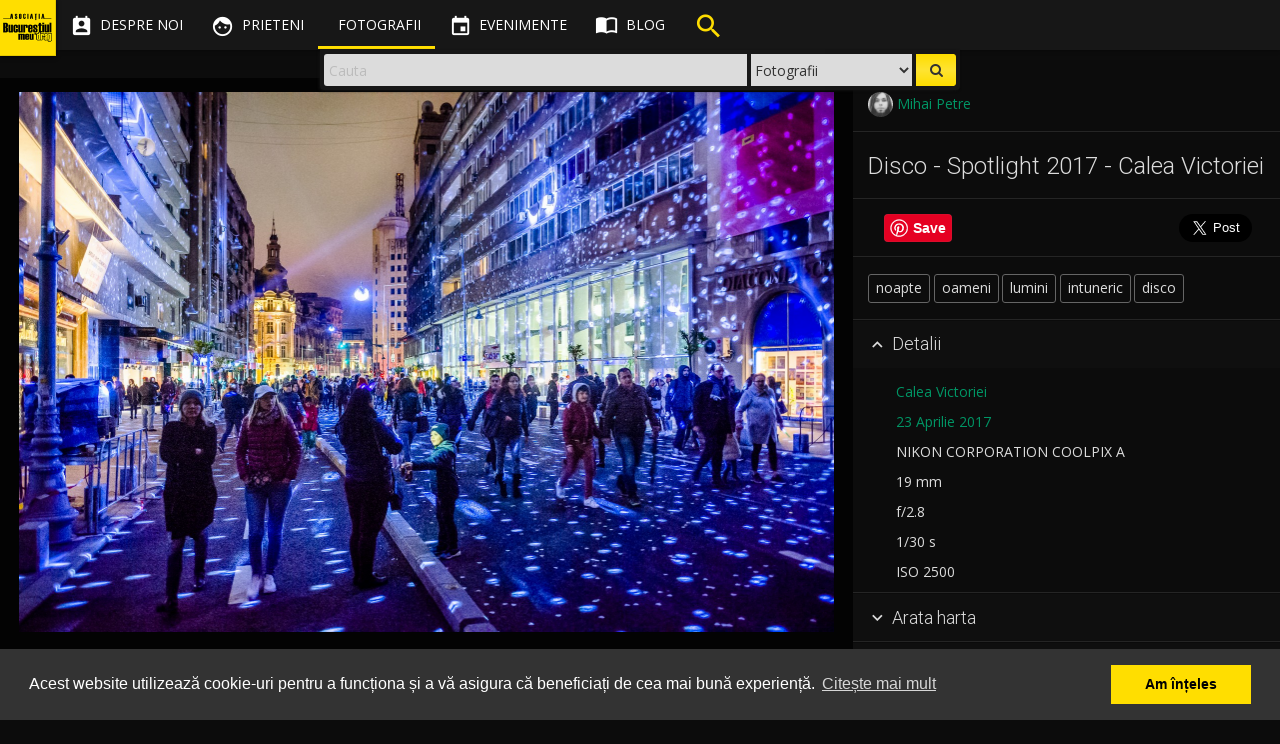

--- FILE ---
content_type: text/html; charset=UTF-8
request_url: https://bucurestiulmeudrag.ro/fotografii/58feeac6-1f24-49fb-bef7-9554592b13d5
body_size: 9644
content:
<!DOCTYPE html>
<html lang="ro">
<head>
	<meta http-equiv="Content-Type" content="text/html; charset=utf-8" />
	<title>Disco - Spotlight 2017 - Calea Victoriei - Bucurestiul meu drag</title>
	<meta name="description" content="Centrul de Memorie Vizuala a Bucurestiului, un album cu fotografii, personalitati si evenimente ale orasului."/>
	<meta name="viewport" content="width=device-width, initial-scale=1"/>
	<link href="/favicon.ico" type="image/x-icon" rel="icon"/><link href="/favicon.ico" type="image/x-icon" rel="shortcut icon"/>

	<meta property="og:url" content="https://bucurestiulmeudrag.ro/fotografii/58feeac6-1f24-49fb-bef7-9554592b13d5"/>
	<meta name="twitter:url" content="https://bucurestiulmeudrag.ro/fotografii/58feeac6-1f24-49fb-bef7-9554592b13d5"/>
	<meta property="og:title" content="Disco - Spotlight 2017 - Calea Victoriei - Bucurestiul meu drag"/>
	<meta name="twitter:title" content="Disco - Spotlight 2017 - Calea Victoriei - Bucurestiul meu drag"/>
	<meta name="description" content=""/>
	<meta property="og:type" content="article"/>
	<meta property="og:image" content="https://bucurestiulmeudrag.ro/img/photos/s1920/58feeac6-1f24-49fb-bef7-9554592b13d5.jpg"/>
	<meta property="og:description" content=""/>
	<meta name="twitter:card" content="photo"/>
	<meta name="twitter:image" content="https://bucurestiulmeudrag.ro/img/photos/s1920/58feeac6-1f24-49fb-bef7-9554592b13d5.jpg"/>
	<meta name="twitter:description" content=""/>
	<meta property="og:locale" content="ro_RO"/>
	<meta property="fb:app_id" content="1583998688569968"/>
	
	<meta name="theme-color" content="#000000">
	<link rel="stylesheet" href="//maxcdn.bootstrapcdn.com/bootstrap/3.3.7/css/bootstrap.min.css">
	<link rel="stylesheet" href="//maxcdn.bootstrapcdn.com/bootstrap/3.3.7/css/bootstrap-theme.min.css">

	<link href='//fonts.googleapis.com/css?family=Open+Sans:300,400,600,700' rel='stylesheet' type='text/css'>
	<link href='//fonts.googleapis.com/css?family=Roboto:100,300,400,500,700' rel='stylesheet' type='text/css'>
	<link href="//fonts.googleapis.com/icon?family=Material+Icons" rel="stylesheet">
	<link href="//code.ionicframework.com/ionicons/2.0.1/css/ionicons.min.css" rel="stylesheet">
	
	<link rel="stylesheet" type="text/css" href="/css/material.min.css"/>
	<link rel="stylesheet" type="text/css" href="/css/ripples.min.css"/>
	<link rel="stylesheet" type="text/css" href="/css/sweet-alert.css"/>
	<link rel="stylesheet" type="text/css" href="/css/font-awesome.min.css"/>
	<link rel="stylesheet" type="text/css" href="/css/justifiedGallery.min.css"/>
	<link rel="stylesheet" type="text/css" href="/css/photoswipe.css"/>
	<link rel="stylesheet" type="text/css" href="/css/default-skin/default-skin.css"/>
	<link rel="stylesheet" type="text/css" href="/css/animate.min.css"/>
	<link rel="stylesheet" type="text/css" href="/css/style-bmd.css"/>
	<!--[if lt IE 9]>
		<script src="//oss.maxcdn.com/libs/html5shiv/3.7.0/html5shiv.js"></script>
		<script src="//oss.maxcdn.com/libs/respond.js/1.4.2/respond.min.js"></script>
	<![endif]-->

	<script src="https://ajax.googleapis.com/ajax/libs/jquery/2.2.4/jquery.min.js"></script>

		<script>
		"use strict";

		window.onpopstate = function(e){
			if (e.state) {
				//console.log(e.state);
				if (typeof e.state.url != 'undefined') {
					//window.location.href = e.state.url;
				}
			}
		};

		var niceScrollObj = false;
		var initNiceScroll = function() {
			niceScrollObj = $("html").niceScroll({
				zindex: 1050,
				mousescrollstep: 50,
				cursorwidth: "6px",
				cursorborder: "none",
				horizrailenabled: false
			});
		};

		$(document).ready(function(){
			$.material.init();
			initNiceScroll();
			$("#sidebar-inner, .navbar-select").niceScroll({
				zindex: 1050,
				cursorwidth: "4px",
				cursorborder: "none",
			});
			//$.material.ripples();

			/**
			$("#container").animsition({
				inClass               :   'fade-in', //zoom-in-sm
				outClass              :   'fade-out', //zoom-out-sm
				inDuration            :    800,
				outDuration           :    500,
				//linkElement           :   '.animsition-link',
				linkElement   		  :   'a:not([target="_blank"]):not([href^=#]):not([href^=javascript]):not([class~=dropdown-toggle]):not([rel^=gallery]):not([data-imagelightbox])',
				loading               :    true,
				loadingParentElement  :   'body', //animsition wrapper element
				loadingClass          :   'animsition-loading',
				unSupportCss          : [ 'animation-duration', '-webkit-animation-duration', '-o-animation-duration' ],
				//"unSupportCss" option allows you to disable the "animsition" in case the css property in the array is not supported by your browser.
				//The default setting is to disable the "animsition" in a browser that does not support "animation-duration".
				overlay               :   false,
				overlayClass          :   'animsition-overlay-slide',
				overlayParentElement  :   'body'
			});
			/**/
		});
	</script>

	<link rel="stylesheet" type="text/css" href="//cdnjs.cloudflare.com/ajax/libs/cookieconsent2/3.0.3/cookieconsent.min.css" />
	<script src="//cdnjs.cloudflare.com/ajax/libs/cookieconsent2/3.0.3/cookieconsent.min.js"></script>
	<script>
		// https://cookieconsent.insites.com/download/
        window.addEventListener("load", function(){
            window.cookieconsent.initialise({
                "palette": {
                    "popup": {
                        "background": "#333333",
                        "text": "#ffffff"
                    },
                    "button": {
                        "background": "#ffde00",
                        "text": "#000000"
                    }
                },
                "content": {
                    "message": "Acest website utilizează cookie-uri pentru a funcționa și a vă asigura că beneficiați de cea mai bună experiență.",
                    "dismiss": "Am înțeles",
                    "link": "Citește mai mult",
                    "href": "https://bucurestiulmeudrag.ro/politica-de-confidentialitate"
                }
            })});
	</script>
</head>
<body class="guest show_search floating-sidebar foto-page">

    <!-- Google tag (gtag.js) -->
    <script async src="https://www.googletagmanager.com/gtag/js?id=G-2VT4FGYWLE"></script>
    <script>
        window.dataLayer = window.dataLayer || [];
        function gtag(){dataLayer.push(arguments);}
        gtag('js', new Date());
        
        gtag('config', 'G-2VT4FGYWLE', {
            'user_id': '' || undefined
        });
    </script>
	<div id="fb-root"></div>
	<script>
		window.fbAsyncInit = function() {
			FB.init({
				appId      : '1583998688569968',
				xfbml      : true,
				version    : 'v3.0'
			});
			FB.AppEvents.logPageView();
		};
		(function(d, s, id){
			var js, fjs = d.getElementsByTagName(s)[0];
			if (d.getElementById(id)) {return;}
			js = d.createElement(s); js.id = id;
			js.src = "https://connect.facebook.net/en_US/sdk.js#xfbml=1&version=v3.0&appId=1583998688569968";
			fjs.parentNode.insertBefore(js, fjs);
		}(document, 'script', 'facebook-jssdk'));</script>
	<script src="//platform.twitter.com/widgets.js" charset="utf-8" async defer></script>
	<script src="https://apis.google.com/js/platform.js" async defer> {lang: 'ro'} </script>
	<script type="text/javascript">
		(function(d){
			var f = d.getElementsByTagName('SCRIPT')[0], p = d.createElement('SCRIPT');
			p.type = 'text/javascript';
			p.async = true;
			p.defer = true;
			p['data-pin-build'] = 'parsePinBtns';
			p.src = '//assets.pinterest.com/js/pinit.js';
			f.parentNode.insertBefore(p, f);
		}(document));
	</script>
	<script>
	function bmdLog() {}
	function bmdErr() {}
	function bmdAlert() {}
</script>
<header class="navbar navbar-fixed-top" role="navigation">
	<div class="navbar-header">
	<div id="logo"><div><span></span></div><figure><a href="/"><img src="/img/logo_bmd_sml.png" alt="Bucurestiul meu drag" border="0"/></a></figure></div>		<div class="nav-search visible-xs">
			<ul class="nav">
				<li>
						<div class="search-floating search-floating-xs">
		<div class="search-floating-inner flipInX animated">

			<form class="search-floating-form" role="search" action="/cauta" method="get">
				<div class="search-floating-query col-xs-6 pull-left">
					<input type="text" class="query form-control" name="q" placeholder="Cauta">
				</div>

				<div class="search-floating-button no-padd pull-right">
					<button class="submit" type="submit"><i class="fa fa-search"></i></button>
				</div>

				<div class="search-select-container no-padd">
					<select name="type" id="search-floating-select">
						<option value="foto" selected>Fotografii</option>
						<option value="blog">Articole</option>
					</select>
				</div>
			</form>

		</div>
	</div>				</li>
			</ul>
		</div>

		<div class="navbar-inverse">
			<button type="button" id="nav-button" class="navbar-toggle collapsed" data-toggle="collapse" data-target=".top-navigation">
				<span class="sr-only">Toggle navigation</span>
				<span class="icon-bar"></span>
				<span class="icon-bar"></span>
				<span class="icon-bar"></span>
			</button>
		</div>

	</div>

	<div class="top-navigation">
		<nav class="nav-main navbar-wrap">
			<ul class="nav navbar-nav">
				<li class="tr-all-200ms">
					<a href="/despre-noi" class=" tr-all-200ms"><i class="material-icons">&#xE8A3;</i><span class="hidden-sm tr-all-200ms"> Despre noi</span></a>				</li>
				<li class="tr-all-200ms">
					<a href="/prieteni" class=" tr-all-200ms"><i class="material-icons">&#xE87C;</i><span class="hidden-sm tr-all-200ms"> Prieteni</span></a>				</li>
				<li class="tr-all-200ms">
					<a href="/fotografii" class="active tr-all-200ms"><i class="ion ion-images"></i><span class="hidden-sm tr-all-200ms"> Fotografii</span></a>				</li>
				<li class="tr-all-200ms">
					<a href="/evenimente" class=" tr-all-200ms"><i class="material-icons">&#xE878;</i><span class="hidden-sm tr-all-200ms"> Evenimente</span></a>				</li>
				<li class="tr-all-200ms icon-margin">
					<a href="/blog" class=" tr-all-200ms"><i class="material-icons">&#xE0E0;</i><span class="hidden-sm tr-all-200ms"> Blog</span></a>				</li>
				<li class="tr-all-200ms hidden-xs">
					<div class="search-header"><div class="bounceIn animated animated-delay"><i class="material-icons">&#xE8B6;</i></div></div>				</li>
				<!--
				<li class="tr-all-200ms hidden-xs">
									</li>
				-->
			</ul>
		</nav>

		<nav class="nav-secondary navbar-wrap">
			<ul class="nav navbar-nav" data-dropdown-in="fadeIn" data-dropdown-out="fadeOut">

				<li class="tr-all-200ms show-compare"><a href="javascript:void(0);" class="show-compare tr-all-200ms"><i class="material-icons" title="Compara fotografii" data-toggle="tooltip" data-placement="bottom">&#xE3B9;</i><span class="visible-xs-inline"> Compara</span></a></li><li class="tr-all-200ms"><a href="/login" class=" tr-all-200ms"><i class="ion ion-android-person" title="Cont"></i> <span class="visible-xs-inline"> Login</span></a></li>			</ul>
		</nav>
	</div>

	<div class="clearfix"></div>
	<div class="navbar-select tr-all-200ms-children">
		<ul class="nav pull-left">
			<li>
				<a href="javascript:void(0);" class="remove-selected header-button" data-title="Inchide"><i class="material-icons noMargin">&#xE5C9;</i></a>
			</li>
			<li><span class="split-light-v"></span></li>
			<li>
				<a href="javascript:void(0);" class="save-selected header-button" data-title="Retine selectia"><i class="material-icons">&#xE161;</i></a>
			</li>
			<li>
				<a href="javascript:void(0);" class="restore-selected header-button" data-title="Reda selectia"><i class="material-icons">&#xE8BA;</i></a>
			</li>
			<li>
				<a href="javascript:void(0);" class="delete-selected header-button" data-title="Anuleaza selectia"><i class="material-icons">&#xE15C;</i></a>
			</li>
			<li><span class="split-light-v"></span></li>
			<li>
				<a href="javascript:void(0);" class="add-to-galleries header-button" data-title="Adauga in Galerie" data-toggle="modal" data-target=".gallery-add-foto-modal"><i class="material-icons button add-to-gallery-multiple">&#xE39D;</i></a>
			</li>
			<li class="hidden-guest"><span class="split-light-v"></span></li>
			<li>
				<a href="javascript:void(0);" class="compare-selected header-button" data-title="Compara">
					<i class="material-icons">&#xE8F4;</i>
					<div class="img-compared hidden-xs"></div>
					<span class="img-number-compared hidden-xs"></span>
				</a>
			</li>
		</ul>
		<ul class="nav pull-right hidden-xs">
			<li class="pull-right">

			</li>
		</ul>
	</div>

		<div class="search-floating search-desktop hidden-xs">
		<div class="search-floating-inner flipInX animated">

			<form class="search-floating-form" role="search" action="/cauta" method="get">
				<div class="search-floating-query col-xs-8 pull-left">
					<input type="text" class="query form-control" name="q" placeholder="Cauta">
				</div>

				<div class="search-floating-button no-padd pull-right">
					<button class="submit" type="submit"><i class="fa fa-search"></i></button>
				</div>

				<div class="search-select-container no-padd">
					<select name="type" id="search-floating-select">
						<option value="foto" selected>Fotografii</option>
						<option value="blog">Articole</option>
					</select>
				</div>
			</form>

		</div>
	</div>
</header>
	<div id="container" class=" tr-margin-500ms">

		<div id="content" class="container-fluid">
			<div id="floatingMessageContainer"><i class="material-icons">&#xE88F;</i> <div id="floatingMessage" class=""></div></div>

			
			<script type="application/ld+json">
{"@context":"http://schema.org","@type":"Photograph","mainEntityOfPage":"https://bucurestiulmeudrag.ro/fotografii/58feeac6-1f24-49fb-bef7-9554592b13d5","name":"Disco - Spotlight 2017 - Calea Victoriei","image":{"@type":"ImageObject","url":"https://bucurestiulmeudrag.ro/img/photos/s1920/58feeac6-1f24-49fb-bef7-9554592b13d5.jpg","width":1631,"height":1080},"author":{"@type":"Person","name":"Mihai Petre"},"contentLocation":{"@type":"Place","address":"Calea Victoriei","geo":{"address":"Calea Victoriei","@type":"GeoCoordinates","latitude":"44.438061","longitude":"26.097307"}},"keywords":"noapte,oameni,lumini,intuneric,disco","temporalCoverage":"2017","url":"https://bucurestiulmeudrag.ro/fotografii/58feeac6-1f24-49fb-bef7-9554592b13d5","thumbnailUrl":"https://bucurestiulmeudrag.ro/img/photos/s125/58feeac6-1f24-49fb-bef7-9554592b13d5.jpg","description":""}
</script>
<div id="foto-page">

	<section class="row foto-wrap foto-container fadeIn animated animated-delay-sm">
		<div class="col-xs-12 col-sm-12 col-md-8 text-center foto-page-zoom">

			<figure class="thumb-wrap tr-all-500ms-children withripple guest" rel="gallery-wrap" data-gallerytype="gallery-foto-page" data-uid="58feeac6-1f24-49fb-bef7-9554592b13d5" itemprop="associatedMedia" itemscope itemtype="http://schema.org/ImageObject"> <div class="thumb-controls"><i class="material-icons button add-to-gallery">&#xE39D;</i><button class="fa fa-heart fa-2x check-fav" data-toggle="tooltip" data-placement="bottom" title="0"></button><button class="fa fa-heart-o fa-2x check-fav-o" data-toggle="tooltip" data-placement="bottom" title="0"></button></div><a href="/img/photos/s1920/58feeac6-1f24-49fb-bef7-9554592b13d5.jpg"  class="image-link" data-size="1631x1080"><div class="top-shadow"></div><img src="/img/photos/s1920/58feeac6-1f24-49fb-bef7-9554592b13d5.jpg" alt="Disco - Spotlight 2017 - Calea Victoriei"  class="thumb-image"></a> </figure>

		</div>

		<div class="col-xs-12 col-sm-12 col-md-4 pull-right foto-page-desc slideInRight animated animated-delay">
			<div class="clearfix"></div>
			<div class="row">
				<div class="separator-top"></div>
			</div>

							<div class="row">
					<div class="col-sm-6">
						<span class="mb0" data-toggle="tooltip" data-placement="bottom" title="Fotograf"><a href="/profil/mihai" class=""><img src="/img/users/th-56e94a9a-64f8-4da3-b409-4986592b13d5.jpg" alt="Mihai Petre" class="img-small img-circle vertical-middle"/><span class="vertical-middle"> Mihai Petre</span></a></span>					</div>
				</div>
			
			<div class="row"><hr class="separator separator-bottom"></div><h3>Disco - Spotlight 2017 - Calea Victoriei</h3><div class="row"><hr class="separator"></div><div class="sm-buttons"><div class="social-media-icon-lg no-padd col-xs-3"><a data-pin-do="buttonPin" href="https://www.pinterest.com/pin/create/button/?url=https://bucurestiulmeudrag.ro/fotografii/58feeac6-1f24-49fb-bef7-9554592b13d5&media=https://bucurestiulmeudrag.ro/img/photos/s1920/58feeac6-1f24-49fb-bef7-9554592b13d5.jpg&description=Disco - Spotlight 2017 - Calea Victoriei &copy; Mihai Petre" data-pin-height="28"></a></div><div class="social-media-icon-lg no-padd col-xs-6"><div class="fb-like" data-href="https://bucurestiulmeudrag.ro/fotografii/58feeac6-1f24-49fb-bef7-9554592b13d5" data-layout="button_count" data-action="like" data-size="large" data-width="90" data-show-faces="false" data-share="true"></div></div><div class="social-media-icon-lg no-padd col-xs-3"><a href="https://twitter.com/share" class="twitter-share-button" data-text="Disco - Spotlight 2017 - Calea Victoriei &copy; 2017 Mihai Petre" data-url="https://bucurestiulmeudrag.ro/fotografii/58feeac6-1f24-49fb-bef7-9554592b13d5" data-lang="en" data-size="large">Tweet</a></div></div><div class="clearfix"></div><div class="row"><hr class="separator"></div><a href="/cauta?meta=noapte" class="foto-tag tr-all-200ms">noapte</a><a href="/cauta?meta=oameni" class="foto-tag tr-all-200ms">oameni</a><a href="/cauta?meta=lumini" class="foto-tag tr-all-200ms">lumini</a><a href="/cauta?meta=intuneric" class="foto-tag tr-all-200ms">intuneric</a><a href="/cauta?meta=disco" class="foto-tag tr-all-200ms">disco</a>			<div class="clearfix"></div>

			<div class="row">
				<hr class="separator separator-bottom">
			</div>

			<div class="row" id="accordion" aria-multiselectable="true">
				<div class="foto-tab">
					<div class="cursor-pointer withripple" role="tab" id="foto-details-title" data-toggle="collapse" data-parent="#accordion" data-target="#foto-details" aria-expanded="true" aria-controls="foto-details">
						<h4 class="foto-panel-title">
							<i class="material-icons down-arrow">&#xE313;</i><i class="material-icons up-arrow">&#xE316;</i> Detalii
						</h4>
					</div>
					<div id="foto-details" class="col-xs-12 panel-collapse in" role="tabpanel" aria-labelledby="foto-details-title" aria-expanded="true">
						<div class="separator-top"></div>
						<p><span class="icon-container icon-container-20"><i class="ion ion-android-pin" data-toggle="tooltip" title="Strada"></i></span>&nbsp; <a href="/cauta?q=Calea+Victoriei" title="Cauta: Calea Victoriei" data-toggle="tooltip">Calea Victoriei</a></p><p><span class="icon-container icon-container-20"><i class="ion ion-calendar" data-toggle="tooltip" title="Data"></i></span>&nbsp; <a href="/cauta?m=4&amp;y=2017" title="Cauta fotografii din Aprilie 2017" data-toggle="tooltip">23 Aprilie 2017</a></p><p><span class="icon-container icon-container-20"><i class="ion ion-android-camera" data-toggle="tooltip" title="Camera"></i></span>&nbsp; NIKON CORPORATION COOLPIX A</p><p><span class="icon-container icon-container-20"><i class="ion ion-qr-scanner" data-toggle="tooltip" title="Distanta focala"></i></span>&nbsp; 19 mm</p><p><span class="icon-container icon-container-20"><i class="ion ion-aperture" data-toggle="tooltip" title="Apertura"></i></span>&nbsp; f/2.8</p><p><span class="icon-container icon-container-20"><i class="ion ion-android-stopwatch" data-toggle="tooltip" title="Timpul de expunere"></i></span>&nbsp; 1/30 s</p><p><span class="icon-container icon-container-20"><i class="ion ion-android-options" data-toggle="tooltip" title="Valoarea ISO"></i></span>&nbsp; ISO 2500</p>					</div>
				</div>
				<div class="clearfix"></div>

								<hr class="separator separator-nomargin">
				<div class="foto-tab">
					<div class="cursor-pointer withripple">
						<h4 class="show-map foto-panel-title"><i class="material-icons">&#xE313;</i> Arata harta</h4>
						<h4 class="hide-map foto-panel-title"><i class="material-icons">&#xE316;</i> Ascunde harta</h4>
					</div>

					<div class="photo-map" data-toggle="tooltip" data-placement="bottom" title="Deschide in Google Maps"></div>
				</div>
				<div class="clearfix"></div>
				<!---->
				<hr class="separator separator-nomargin">
				<div class="foto-tab">
					<div class="cursor-pointer withripple" role="tab" id="foto-download-title" data-toggle="collapse" data-parent="#accordion" data-target="#foto-download" aria-expanded="false" aria-controls="foto-download">
						<h4 class="foto-panel-title">
							<i class="material-icons down-arrow">&#xE313;</i><i class="material-icons up-arrow">&#xE316;</i> Descarca
						</h4>
					</div>
					<div id="foto-download" class="col-xs-12 panel-collapse collapse" role="tabpanel" aria-labelledby="foto-download-title">
						<div class="separator-top"></div>

						<a href="/img/photos/s1920/58feeac6-1f24-49fb-bef7-9554592b13d5.jpg" class="btn btn-success foto-download-link tr-all-200ms" download="Disco - Spotlight 2017 - Calea Victoriei"><i class="material-icons">&#xE2C4;</i> 1631 x 1080 px (JPG)</a>						<p>Este necesar sa atribuiti fotografia autorului:</p>
						<div class="input text"><input name="data[attribution]" value="&lt;a href=&quot;https://bucurestiulmeudrag.ro/fotografii/58feeac6-1f24-49fb-bef7-9554592b13d5&quot;&gt;Disco - Spotlight 2017 - Calea Victoriei&lt;/a&gt; de &lt;a href=&quot;https://bucurestiulmeudrag.ro/profil/mihai&quot;&gt;Mihai Petre&lt;/a&gt;. Licentiat sub &lt;a href=&quot;https://creativecommons.org/licenses/by-nc-sa/4.0/&quot; title=&quot;Creative Commons Attribution-NonCommercial-ShareAlike 4.0&quot;&gt;CC BY-NC-SA 4.0&lt;/a&gt;." class="form-control autoselect" readonly="readonly" type="text" id="attribution"/></div>
						<div class="separator-bottom"></div>
					</div>
					<hr class="separator separator-nomargin">
				</div>
<!---->
			</div>

			<div class="row fotos-recommended">
				<div class="col-xs-12 no-padd"><h4>Fotografii din zona</h4></div><div class="col-xs-4 text-center"><div class="thumb-wrap"><a href="/fotografii/58f95b43-c22c-4911-88bb-480f592b13d5" class="image-link tr-all-1s"><img src="/img/photos/s125/58f95b43-c22c-4911-88bb-480f592b13d5.jpg" alt="Calea Victoriei - Spotlight 2017" class="thumb-image img-responsive"/><div class="caption"><span>Calea Victoriei - Spotlight 2017</span></div></a></div></div><div class="col-xs-4 text-center"><div class="thumb-wrap"><a href="/fotografii/58fd0951-29cc-4956-b37a-40c4592b13d5" class="image-link tr-all-1s"><img src="/img/photos/s125/58fd0951-29cc-4956-b37a-40c4592b13d5.jpg" alt="Spotlight 2017 - Bucuresti - 22-23 aprilie 2017" class="thumb-image img-responsive"/><div class="caption"><span>Spotlight 2017 - Bucuresti - 22-23 aprilie 2017</span></div></a></div></div><div class="col-xs-4 text-center"><div class="thumb-wrap"><a href="/fotografii/620a3b23-e158-44cd-bad6-a10d592b13d5" class="image-link tr-all-1s"><img src="/img/photos/s125/620a3b23-e158-44cd-bad6-a10d592b13d5.jpg" alt="Skateri - Piața Revoluției" class="thumb-image img-responsive"/><div class="caption"><span>Skateri - Piața Revoluției</span></div></a></div></div>
			</div>


		</div>

		<div id="comments" class="col-xs-12 col-md-8 pt1e pull-left foto-comments">

			<div class="new-comment">
				<div class="comment-entry">
					<div class="text-center text-gray">Trebuie sa fii logat pentru a putea comenta</div>				</div>
			</div>
			<div class="clearfix"></div>

			<div class="old-comments">
							</div>

		</div>

	</section>
</div>

<script src="/js/autosize.min.js"></script>
<script type="text/javascript">
	"use strict";

	var windowHeight = $(window).height();
	var fotoMagnification = 0.75;
	var fotoElem = $('.foto-page-zoom img');
	fotoElem.css('max-height', Math.round(windowHeight * fotoMagnification));
	var commentArea = $('.new-comment-text');
	var commentsContainer = $('.old-comments');

	$(document).ready(function(){

		$('.show-map').on('click', function(){
			if ($('.photo-map').is(':empty')) {
				$('.photo-map').html('<a href="https://maps.google.com/?q=loc:44.438061,26.097307" target="_blank" class="tr-all-500ms"><img src="/fotografii/maps/44.438061%2C26.097307" alt="" class="img-responsive center-block"/></a>').delay(300).slideDown(400);
			} else {
				$('.photo-map').slideDown(400);
			}
			$(this).hide();
			$('.hide-map').show();
		});
		$('.hide-map').on('click', function(){
			$('.photo-map').slideUp(400);
			$(this).hide();
			$('.show-map').show();
		});

		$('body').on('click', '.comment-action', function(){
			var elem = $(this).parents('.comment-entry');
			var action = $(this).data('action');
			var target = $(this).data('target');

			commentAction(elem, action, target);

		});

		initPhotoSwipeFromDOM('.foto-page-zoom'); // init gallery
		autosize(commentArea); // autoresize new comment textarea
	});

	$(window).resize(function(){
		windowHeight = $(window).height();
		fotoElem.css('max-height', Math.round(windowHeight * fotoMagnification));
	});

	document.onkeypress = function (e) {
		e = e || window.event;

		if (e.keyCode == 102 || e.keyCode == 70) { // f or F pressed => favorite photo
			var fav = $('.thumb-controls .check-fav');
			var opacityFav = fav.css('opacity'); // if >0: is favorite, if 0: is not favorite
			opacityFav > 0 ? $('.thumb-wrap .thumb-controls button.check-fav').click() : $('.thumb-wrap .thumb-controls button.check-fav-o').click();
		}

		if (e.keyCode == 13 && (commentArea.is(':focus'))) { // ENTER
			e.preventDefault();
			sendComment();
		}
	};

	var sendComment = function() {
		var comment_text = commentArea.val();
		var foto_uid = $('.thumb-wrap').data('uid');

		$.ajax({
			type: "POST",
			url: "/fotografii/comment",
			beforeSend: function (xhr) {
				commentArea.attr('disabled','disabled');
			},
			data: {
				uid: foto_uid,
				comment: comment_text
			}
		}).done(function(resp) {
			commentArea.removeAttr('disabled');
			resp = JSON.parse(resp);

			if (resp) {
				if (resp['ok'] == true) {
					commentArea.val('');
					var comment_entry = $('<div class="comment-entry" style="display:none;"></div>').html('<div class="comment-text"><strong></strong> '+resp['comment']+'</div>'+'<div class="comment-footer"><em class="comment-date">acum</em> <span class="comment-action pull-right" data-toggle="tooltip" title="Sterge" data-action="delete" data-target="'+resp['cid']+'"><i class="ion ion-close-round"></i></span></div>');
					commentsContainer.prepend(comment_entry);
					comment_entry.slideDown(500);
					initTooltip();
					if (typeof resp['pending'] != 'undefined'&& resp['pending']) {
						swal({title: '', text: 'Comentariul va aparea pe site dupa ce va fi aprobat de un moderator.', type: "success"},function(){ });
					}
				} else {
					alert("S-a produs o eroare! Te rugam incearca din nou.");
				}
			} else {
				alert("S-a produs o eroare! Te rugam incearca mai tarziu.");
			}
		});

	};

	var commentAction = function(elem, action, target) {

		var btnClass = 'btn-primary';
		var btnConfirm = 'OK';
		var btnTitle = 'Esti sigur?';
		var closeSwal = true;

		if (action == 'delete') {

			var btnText = 'Comentariul va fi sters!';
			var btnSuccessTitle = '';
			var btnSuccessText = 'Comentariul a fost sters';
			var btnErrorTitle = 'Eroare!';
			var btnErrorText = 'Incearca mai tarziu';

		} else if (action == 'report') {

			var btnText = 'Comentariul va fi raportat unui moderator!';
			var btnSuccessTitle = '';
			var btnSuccessText = 'Comentariul a fost raportat';
			var btnErrorTitle = 'Eroare!';
			var btnErrorText = 'Incearca mai tarziu';
			closeSwal = false;

		} else {
			return false;
		}

		swal({
			title: btnTitle,
			text: btnText,
			type: "warning",
			showCancelButton: true,
			confirmButtonClass: btnClass,
			confirmButtonText: btnConfirm,
			closeOnConfirm: closeSwal
		}, function(){
			$.ajax({
				type: "POST",
				url: "/fotografii/comment/"+action,
				beforeSend: function (xhr) {
					//$('body *').css('cursor','wait');
					//$('#submit_form').attr('disabled', 'disabled');
				},
				data: {
					cid: target,
					usr: ""
				}
			}).done(function(resp) {
				resp = JSON.parse(resp);

				if (resp && resp['ok'] == true) {
					if (action == 'delete') {
						elem.slideUp(500, function() { elem.remove(); });
					} else if (action == 'report') {
						swal({title: btnSuccessTitle, text: btnSuccessText, type: "success"},function(){ });
					}
				} else {
					setTimeout(function(){
						swal({title: btnErrorTitle, text: btnErrorText, type: "error"},function(){ });
					}, 500);
				}
			});
		});
	};
</script>
		</div>
	</div>
	<div class="clearfix"></div>
<footer id="footer" class=" tr-all-500ms-children text-center">
	<div class="row m0">
		<div class="footer-content col-xs-12">
			<a href="http://arcub.ro/" target="_blank" rel="nofollow"><img src="/img/partners/logo-arcub.png" alt="Arcub" border="0" class="img-responsive footer-partner-lg inline-block pl05e mb5"/></a><a href="http://pmb.ro/" target="_blank" rel="nofollow"><img src="/img/partners/logo-pmb.png" alt="Primaria Municipiului Bucuresti" border="0" class="img-responsive footer-partner-lg inline-block pr05e mb5"/></a><a href="http://www.digitalit.ro/" target="_blank" rel="nofollow"><img src="/img/partners/logo-digitalit.png" alt="Digital IT" border="0" class="img-responsive footer-partner-lg inline-block pl05e pr05e mb5"/></a><a href="http://www.muzeulbucurestiului.ro/" target="_blank" rel="nofollow"><img src="/img/partners/logo-muzeul-bucurestiului.png" alt="Muzeul Municipiului Bucuresti" border="0" class="img-responsive footer-partner-lg inline-block pl05e pr05e mb5"/></a><a href="http://www.arhivelenationale.ro/" target="_blank" rel="nofollow"><img src="/img/partners/logo-anr.png" alt="Arhivele Nationale ale Romaniei" border="0" class="img-responsive footer-partner-lg inline-block pl05e pr05e mb5"/></a><a href="http://www.f64.ro/" target="_blank" rel="nofollow"><img src="/img/partners/logo-f64.png" alt="F64" border="0" class="img-responsive footer-partner-lg inline-block pl05e pr05e mb5"/></a>		</div>
		<div class="clearfix"></div>
		<div class="footer-content col-xs-12">
			<a href="/despre-noi" class="footer-link pl05e pr05e">Despre noi</a>|<a href="/parteneri" class="footer-link pl05e pr05e">Parteneri</a>|<a href="/politica-de-confidentialitate" class="footer-link pl05e pr05e">Politica de Confidențialitate</a>|<a href="/termeni-si-conditii" class="footer-link pl05e pr05e">Termeni și condiții</a>|<a href="/tutorial" class="footer-link pl05e pr05e">Tutorial</a>		</div>
	</div>
	<div class="clearfix"></div>
	<div class="row">
		<div class="footer-content col-md-12 text-center">Copyright <i class="fa fa-copyright"></i> 2016-2026 Bucurestiul meu drag</div>
	</div>

</footer>
<div class="clearfix"></div>
	
	<!-- Root element of PhotoSwipe. Must have class pswp. -->
	<div class="pswp" tabindex="-1" role="dialog" aria-hidden="true">

		<!-- Background of PhotoSwipe.
			 It's a separate element as animating opacity is faster than rgba(). -->
		<div class="pswp__bg"></div>

		<!-- Slides wrapper with overflow:hidden. -->
		<div class="pswp__scroll-wrap">

			<!-- Container that holds slides.
				PhotoSwipe keeps only 3 of them in the DOM to save memory.
				Don't modify these 3 pswp__item elements, data is added later on. -->
			<div class="pswp__container">
				<div class="pswp__item"></div>
				<div class="pswp__item"></div>
				<div class="pswp__item"></div>
			</div>

			<!-- Default (PhotoSwipeUI_Default) interface on top of sliding area. Can be changed. -->
			<div class="pswp__ui pswp__ui--hidden">

				<div class="pswp__top-bar">

					<!--  Controls are self-explanatory. Order can be changed. -->

					<div class="pswp__counter"></div>

					<button class="pswp__button pswp__button--close" title="Inchide (Esc)" data-toggle="tooltip" data-placement="bottom"></button>

<!--					<button class="pswp__button pswp__button--share" title="Share" data-toggle="tooltip" data-placement="bottom"></button>-->

					<button class="pswp__button pswp__button--fs" title="Fullscreen" data-toggle="tooltip" data-placement="bottom"></button>

					<button class="pswp__button pswp__button--zoom" title="Zoom in/out" data-toggle="tooltip" data-placement="bottom"></button>

					<button class="pswp__button pswp__button--fav no-bg-img" title="Adauga la Favorite" data-toggle="tooltip" data-placement="bottom">
						<i class="fa fa-heart-o"></i>
					</button>
					<button class="pswp__button pswp__button--unfav no-bg-img" title="Sterge de la Favorite" data-toggle="tooltip" data-placement="bottom" style="display: none;">
						<i class="fa fa-heart"></i>
					</button>

					<button class="pswp__button pswp__button--gallery no-bg-img" title="Adauga in Galerie" data-toggle="tooltip" data-placement="bottom">
						<i class="material-icons button add-to-gallery">&#xE39D;</i>
					</button>

					<div class="pswp__button pswp__button--open no-bg-img" title="Deschide pagina fotografiei" data-toggle="tooltip" data-placement="bottom">
						<a href="#" target="_blank"><i class="ion ion-android-open"></i></a>
					</div>

					<!-- Preloader demo http://codepen.io/dimsemenov/pen/yyBWoR -->
					<!-- element will get class pswp__preloader--active when preloader is running -->
					<div class="pswp__preloader">
						<div class="pswp__preloader__icn">
							<div class="pswp__preloader__cut">
								<div class="pswp__preloader__donut"></div>
							</div>
						</div>
					</div>
				</div>

				<div class="pswp__share-modal pswp__share-modal--hidden pswp__single-tap">
					<div class="pswp__share-tooltip"></div>
				</div>

				<button class="pswp__button pswp__button--arrow--left" title="Previous (arrow left)">
				</button>

				<button class="pswp__button pswp__button--arrow--right" title="Next (arrow right)">
				</button>

				<div class="pswp__caption">
					<div class="pswp__caption__center"></div>
				</div>

			</div>

		</div>

	</div>

	<div class="modal fade gallery-add-foto-modal dark-modal" tabindex="-1" role="dialog" aria-labelledby="galleryAddFotoModal" aria-hidden="true">
		<div class="modal-dialog modal-md">
			<div class="modal-content">

			</div>
		</div>
	</div>

	<div class="modal fade article-foto-modal dark-modal" id="articleFotoModal" tabindex="-1" role="dialog" aria-labelledby="articleFotoModal" aria-hidden="true">
		<div class="modal-dialog modal-md" data-dismiss="modal">
			<div class="modal-content">

<!--				<button type="button" class="close" data-dismiss="modal" title="Inchide (Esc)" data-toggle="tooltip" data-placement="left"></button>-->
				<img src="" class="imagepreview" style="max-width: 100%;"><br>
				<span class="imagepreview_caption"></span>
			</div>
		</div>
	</div>

	<script>window.jQuery || document.write('<script src="/js/jquery-2.2.4.min.js"><\/script>')</script>
	<script src="//maxcdn.bootstrapcdn.com/bootstrap/3.3.7/js/bootstrap.min.js"></script>
	<script>
		var isMobile = false;
		if ($('body').hasClass('mobile')) {
			isMobile = true;
		}
	</script>
	
	<script type="text/javascript" src="/js/photoswipe.min.js"></script>
	<script type="text/javascript" src="/js/photoswipe-ui-default.min.js"></script>
	<script type="text/javascript" src="/js/scripts.gallery.js"></script>

	<script type="text/javascript" src="/js/ripples.min.js"></script>
	<script type="text/javascript" src="/js/material.min.js"></script>
	<script type="text/javascript" src="/js/underscore-min.js"></script>
	<script type="text/javascript" src="/js/sweet-alert.min.js"></script>
	<script type="text/javascript" src="/js/jquery.justifiedGallery.min.js"></script>
	<script type="text/javascript" src="/js/jquery.nicescroll.min.js"></script>
	<script type="text/javascript" src="/js/scripts.js"></script>
	<script type="text/javascript" src="/js/fingerprint2.min.js"></script>
	<script>
		"use strict";
		var fingerprintOptions = { excludeJsFonts: true, excludeFlashFonts: true };
		new Fingerprint2(fingerprintOptions).get(function(result, components){
			try {
				$.ajax({
					type: "POST",
					url: "/fingerprint",
					data: { fingerprint: result }
				}).done(function(resp) {});
			} catch(e) {}
		});
	</script>
</body>
</html>
